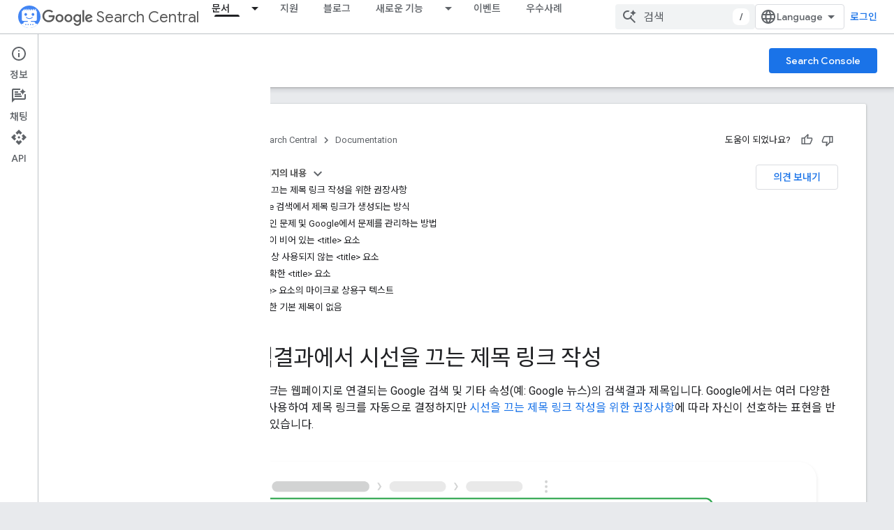

--- FILE ---
content_type: text/html; charset=UTF-8
request_url: https://feedback-pa.clients6.google.com/static/proxy.html?usegapi=1&jsh=m%3B%2F_%2Fscs%2Fabc-static%2F_%2Fjs%2Fk%3Dgapi.lb.en.OE6tiwO4KJo.O%2Fd%3D1%2Frs%3DAHpOoo_Itz6IAL6GO-n8kgAepm47TBsg1Q%2Fm%3D__features__
body_size: 78
content:
<!DOCTYPE html>
<html>
<head>
<title></title>
<meta http-equiv="X-UA-Compatible" content="IE=edge" />
<script type="text/javascript" nonce="X5jVa6H1FOSOWiu8yy3u-A">
  window['startup'] = function() {
    googleapis.server.init();
  };
</script>
<script type="text/javascript"
  src="https://apis.google.com/js/googleapis.proxy.js?onload=startup" async
  defer nonce="X5jVa6H1FOSOWiu8yy3u-A"></script>
</head>
<body>
</body>
</html>


--- FILE ---
content_type: text/javascript
request_url: https://www.gstatic.com/devrel-devsite/prod/v3df8aae39978de8281d519c083a1ff09816fe422ab8f1bf9f8e360a62fb9949d/developers/js/devsite_devsite_footer_linkboxes_module__ko.js
body_size: -866
content:
(function(_ds){var window=this;var TV=class extends _ds.kk{wd(a){const b=this.querySelector("nav");a&&_ds.jk(this,b,a.querySelector("nav"));b&&(a?(b.hidden=!1,b.removeAttribute("aria-hidden")):(b.hidden=!0,b.setAttribute("aria-hidden","true")))}};TV.prototype.updateContent=TV.prototype.wd;try{customElements.define("devsite-footer-linkboxes",TV)}catch(a){console.warn("Unrecognized DevSite custom element - DevsiteFooterLinkboxes",a)};})(_ds_www);


--- FILE ---
content_type: text/javascript
request_url: https://www.gstatic.com/devrel-devsite/prod/v3df8aae39978de8281d519c083a1ff09816fe422ab8f1bf9f8e360a62fb9949d/developers/js/devsite_devsite_user_module__ko.js
body_size: -866
content:
(function(_ds){var window=this;try{customElements.define(_ds.KH(),_ds.UH)}catch(a){console.warn("Unrecognized DevSite custom element - DevsiteUser",a)};})(_ds_www);


--- FILE ---
content_type: text/javascript
request_url: https://www.gstatic.com/devrel-devsite/prod/v3df8aae39978de8281d519c083a1ff09816fe422ab8f1bf9f8e360a62fb9949d/developers/js/devsite_devsite_feedback_module__ko.js
body_size: -867
content:
(function(_ds){var window=this;var QGa=function(a){var b=a.projectName,c=a.Cy;const d=a.dN,e=a.JJ,f=a.eJ,g=a.mO;a='<devsite-dialog class="devsite-feedback" aria-labelledby="devsite-feedback-dialog-title"><div class="devsite-dialog-contents"><h1 id="devsite-feedback-dialog-title" class="no-link">\ub2e4\uc74c\uc5d0 \ub300\ud55c \uc758\uacac \ubcf4\ub0b4\uae30...</h1><div class="devsite-feedback-items"><a href="#" class="devsite-feedback-item" feedback-type="documentation" data-label="Docs Feedback Image" track-type="feedback" track-name="feedbackDocIcon"><div class="devsite-feedback-item-icon-container devsite-feedback-item-icon-color"><div class="devsite-feedback-item-icon material-icons" aria-hidden="true">description</div></div><div>\uc774 \ud398\uc774\uc9c0</div><div class="devsite-feedback-item-type">\ubb38\uc11c\uc5d0 \ub300\ud55c \uc758\uacac</div></a>';
f||(c=d?'<div class="devsite-feedback-item-icon material-icons" aria-hidden="true">'+_ds.R(d)+"</div>":c?'<img src="'+_ds.S(_ds.Cw(c))+'" loading="lazy" alt="">':"",a+="<a"+(e?' href="'+_ds.S(_ds.Bw(e))+'"':' href="#"')+' class="devsite-feedback-item" feedback-type="product" data-label="Product Feedback Image" track-type="feedback" track-name="feedbackProductIcon"><div class="devsite-feedback-item-icon-container '+(d?"devsite-feedback-item-icon-color devsite-theme-primary":"devsite-feedback-item-icon-img")+
'">'+c+"</div><div>"+_ds.R(b)+'</div><div class="devsite-feedback-item-type">',a+="\uc81c\ud488\uc5d0 \ub300\ud55c \uc758\uacac</div></a>");a+='</div><div class="devsite-feedback-notice">\uc758\uacac\uc744 \ubcf4\ub0b4\uc8fc\uc154\uc11c \uac10\uc0ac\ud569\ub2c8\ub2e4. \ub2f5\ubcc0\ud574 \ub4dc\ub9b4 \uc218\ub294 \uc5c6\uc73c\ub2c8 \uc591\ud574\ud574 \uc8fc\uc138\uc694.</div>';g&&(a+='<div class="devsite-feedback-support"><span class="devsite-feedback-support-icon material-icons" aria-hidden="true">help</span><span>',
b='\ub3c4\uc6c0\uc774 \ud544\uc694\ud558\uc2e0\uac00\uc694? <a href="'+(_ds.S(_ds.Bw(g))+'">\uc9c0\uc6d0 \ud398\uc774\uc9c0</a>\ub97c \ubc29\ubb38\ud558\uc138\uc694.'),a+=b,a+="</span></div>");return(0,_ds.O)(a+'<div class="devsite-feedback-buttons"><button class="button-white" data-label="Cancel Feedback Button" track-type="feedback" track-name="cancelFeedbackButton" feedback-cancel>\ub2eb\uae30</button></div></div></devsite-dialog>')};var SGa=function(a){a.eventHandler.listen(a,"click",c=>{if(c.target.closest("a")||c.target.closest("button"))a.getAttribute("feedback-type")?sV(a,c,`${a.getAttribute("feedback-type")}`):(c.preventDefault(),c.stopPropagation(),a.j&&(document.body.appendChild(a.j),a.j.open=!0,c={action:"click",category:a.getAttribute("data-category")||"Site-Wide Custom Events",label:a.getAttribute("data-label")},tV(a,c)))});if(a.j){var b=Array.from(a.j.querySelectorAll("[feedback-type]"));for(const d of b)a.eventHandler.listen(d,
"click",async e=>{await RGa(a,e)});let c;(b=(c=a.j)==null?void 0:c.querySelector("button[feedback-cancel]"))&&a.eventHandler.listen(b,"click",()=>{uV(a);var d;const e=(d=a.j)==null?void 0:d.querySelector("button[feedback-cancel]");d={action:"click",label:e==null?void 0:e.getAttribute("data-label"),category:(e==null?void 0:e.getAttribute("data-category"))||"Site-Wide Custom Events"};tV(a,d)});a.eventHandler.listen(a.j,"devsite-dialog-hide",()=>{let d;(d=a.j)==null||d.remove()})}},sV=async function(a,
b,c){var d=b.currentTarget,e=d.getAttribute("href");e=e==="#"||e===""||!e;c={pageUrl:_ds.E().toString(),context:a.getAttribute("context"),type:c};var f;const g=(f=await TGa())==null?void 0:_ds.sta(f);if(g==null?0:g.length)c.Pk=g;a.hasAttribute("rating-type")&&(c.qY=a.getAttribute("rating-type"));a.hasAttribute("rating-category")&&(c.pY=a.getAttribute("rating-category"));f=await _ds.w();f={productId:a.getAttribute("product-id"),locale:f.getLocale(),bucket:a.getAttribute("bucket"),productVersion:a.getAttribute("version"),
callback:()=>void UGa(),onLoadCallback:()=>void uV(a)};d={action:"click",label:d.getAttribute("data-label"),category:d.getAttribute("data-category")||"Site-Wide Custom Events"};tV(a,d);e&&(b.preventDefault(),b.stopPropagation(),_ds.QF(f,c))},RGa=async function(a,b){const c=b.currentTarget.getAttribute("feedback-type")||"";await sV(a,b,c)},uV=function(a){a.j&&(a.j.open=!1,a.j.remove())},TGa=async function(){await _ds.w();const a=document.querySelector("devsite-analytics");if(!a)return null;await customElements.whenDefined("devsite-analytics");
return a},UGa=function(){Array.from(document.querySelectorAll('script[src*="www.google.com/tools/feedback/"]')).forEach(a=>{_ds.Tk(a)})},tV=function(a,b){a.dispatchEvent(new CustomEvent("devsite-analytics-observation",{detail:b,bubbles:!0}))},vV=class extends _ds.kk{constructor(){super(["devsite-analytics","devsite-dialog"]);this.eventHandler=new _ds.v;this.j=null;this.m=!1;_ds.gk(this,(0,_ds.Tf)`bucket`,(0,_ds.Tf)`context`,(0,_ds.Tf)`product-id`,(0,_ds.Tf)`data-label`,(0,_ds.Tf)`track-metadata-position`,
(0,_ds.Tf)`track-metadata-snippet-file-url`,(0,_ds.Tf)`track-metadata-lang`,(0,_ds.Tf)`track-name`,(0,_ds.Tf)`track-type`,(0,_ds.Tf)`disable`,(0,_ds.Tf)`project-`,(0,_ds.Tf)`feedback-type`)}connectedCallback(){if(!this.m){var a=this.querySelector(".google-feedback"),b=new Map([["data-b","bucket"],["data-context","context"],["data-p","product-id"]]),c=new Map([["data-label","Send Feedback Button"],["track-metadata-position","content"],["track-name","sendFeedbackLink"],["track-type","feedback"]]);if(a){for(const [d,
e]of b.entries()){b=d;const f=e;if(a.hasAttribute(b)){const g=a.getAttribute(b)||"";_ds.hk(this,f,g);a.removeAttribute(b)}}for(const [d,e]of c.entries())c=d,b=e,a.hasAttribute(c)?(b=a.getAttribute(c)||"",_ds.hk(this,c,b),a.removeAttribute(c)):_ds.hk(this,c,b);a.classList.remove("google-feedback")}!this.hasAttribute("project-name")&&(a=document.querySelector('meta[property="og:site_name"]'))&&(a=a.getAttribute("content")||"",_ds.hk(this,"project-name",a));this.hasAttribute("project-icon")?_ds.hk(this,
"project-icon",_ds.Nl(this.getAttribute("project-icon")||"").href||""):(a=document.querySelector('link[rel="apple-touch-icon"]'))&&_ds.hk(this,"project-icon",a.getAttribute("href")||"");this.j=_ds.kq(QGa,{eJ:this.hasAttribute("disable-product-feedback"),JJ:this.getAttribute("project-feedback-url"),Cy:this.getAttribute("project-icon"),dN:this.getAttribute("project-icon-name"),projectName:this.getAttribute("project-name")||"",mO:this.getAttribute("project-support-url")});this.m=!0}SGa(this)}disconnectedCallback(){this.eventHandler.removeAll()}};
vV.prototype.disconnectedCallback=vV.prototype.disconnectedCallback;vV.prototype.connectedCallback=vV.prototype.connectedCallback;try{customElements.define("devsite-feedback",vV)}catch(a){console.warn("Unrecognized DevSite custom element - DevsiteFeedback",a)};})(_ds_www);
